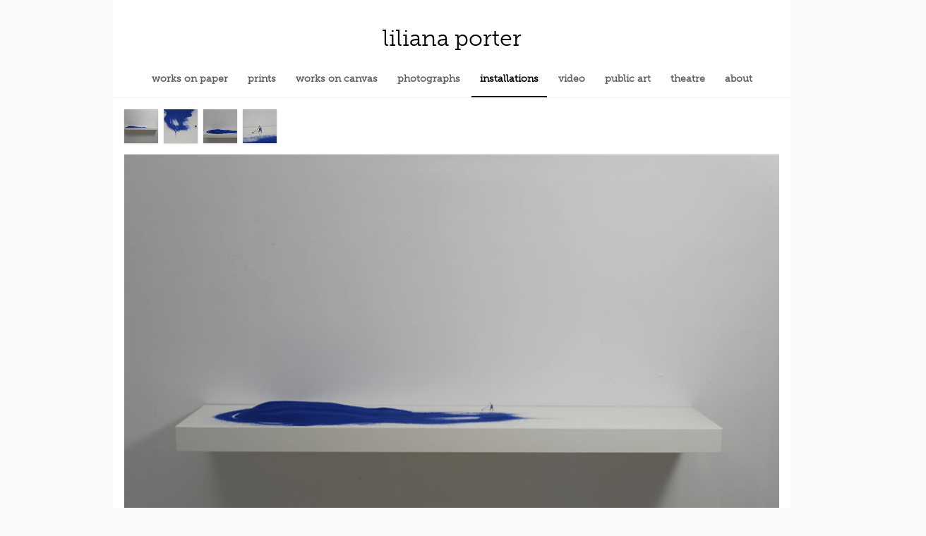

--- FILE ---
content_type: text/html; charset=utf-8
request_url: https://lilianaporter.com/pieces/368/assets/512
body_size: 4590
content:
<!DOCTYPE html>
<html lang="en">
  <head>
    <meta charset="utf-8">
    <meta http-equiv="X-UA-Compatible" content="IE=edge">
    <meta name="viewport" content="width=device-width, initial-scale=1">

    <meta name="copyright" content="Copyright (c) 2014-2026 Liliana Porter">
    <meta name="author" content="Liliana Porter">
    <meta name="keywords" content="liliana porter, Argentina, argentine, artist, installation, video, photography, drawing, painting, Hosfelt Gallery, Dia Art Foundation, Sylvia Meyer, Pravin Sathe, New York City.">
    <meta name="description" content="With enchanting incongruity, Liliana Porter&#39;s work playfully subverts convention, disrupts time, and messes with reality. Using a wide range of media, Porter mixes the absurd with the philosophical, creating extraordinary situations that lure us unwittingly into the realm of her idiosyncratic cast of characters.">

    <title>Liliana Porter - Forced Labor (blue sand)</title>

    <script src="https://use.typekit.net/fyv8cgu.js"></script>
    <script>try{Typekit.load({ async: true });}catch(e){}</script>

    <link rel="stylesheet" href="/assets/application-c20ab3f60ba93a8fa7c0967a599416c214742f4bd911f0f71845b58b09cc4fc4.css" media="all" data-turbolinks-track="true" />
    <link rel="stylesheet" href="/assets/phone-5ea219913f2e614dd3b1019a11719c61b166fa5352b13b4767828cd82f6f4eb3.css" media="only screen and (min-width: 320px) and (max-width: 480px)" data-turbolinks-track="true" />
    <link rel="stylesheet" href="/assets/tablet-a43cae9f7722995e28b8d58c785e24a2459ff403cde0b50e96d79774908f79a5.css" media="only screen and (min-width: 480px) and (max-width: 1024px)" data-turbolinks-track="true" />
    <link rel="stylesheet" href="/assets/laptop-54474466e86fc06e7402950b17b093e3d8ddc221f6d551c3bb4d3a5222d682fe.css" media="only screen and (min-width: 1024px)" data-turbolinks-track="true" />
    <script src="/assets/application-fd6b02e30ae15bf5901fa6a3e1719a141d80da6c433714bc5c5daf2c56749a0f.js"></script>
    <meta name="csrf-param" content="authenticity_token" />
<meta name="csrf-token" content="oVmNEGNZObbI4PoS6K0jg1yBZTtBL0y5RWIMZJbCBqFX_kPIWWTandG6vjY630BlpQbJ5FweCf8MtSO_s5fLzw" />
  </head>

  <body>
    <div id="wrapper">
      <div id="header">
        <a href="/">
          <h1 class="artist">liliana porter</h1>
        </a>
      </div>
      <div id="tabs-container">
        <ul class="tabs">
  <a href="/pieces/medium/work_on_paper">
    <li class="nav-item ">works on paper</li>
</a>
  <a href="/pieces/medium/print">
    <li class="nav-item ">prints</li>
</a>
  <a href="/pieces/medium/work_on_canvas">
    <li class="nav-item ">works on canvas</li>
</a>
  <a href="/pieces/medium/photograph">
    <li class="nav-item ">photographs</li>
</a>
  <a href="/pieces/medium/installation">
    <li class="nav-item selected">installations</li>
</a>
  <a href="/pieces/medium/video">
    <li class="nav-item ">video</li>
</a>
  <a href="/pieces/medium/public_art_project">
    <li class="nav-item ">public art</li>
</a>
  <a href="/pieces/medium/theatre">
    <li class="nav-item ">theatre</li>
</a>
  <a href="/artist">
    <li class="nav-item ">about</li>
</a></ul>

      </div>
      <p id="notice"></p>
      <div id="content">
        

  <!-- <h3>More views</h3> -->
  <ul id="asset-nav">
        <a href="/pieces/368/assets/512">
          <li class="nav-item">
              <img class="asset-thumb" src="https://dada-dev-2ndrategeniuses-com.s3.amazonaws.com/assets/images/000/000/512/small/Forced_Labor_(Blue_Sand)_08__frontal_view.jpg?1476947794" />
          </li>
</a>        <a href="/pieces/368/assets/513">
          <li class="nav-item">
              <img class="asset-thumb" src="https://dada-dev-2ndrategeniuses-com.s3.amazonaws.com/assets/images/000/000/513/small/Forced_Labor_(Blue_Sand)_08__perspective_view.jpg?1476947795" />
          </li>
</a>        <a href="/pieces/368/assets/514">
          <li class="nav-item">
              <img class="asset-thumb" src="https://dada-dev-2ndrategeniuses-com.s3.amazonaws.com/assets/images/000/000/514/small/Forced_Labor_(Blue_sand)_08__Detail_II.jpg?1476947796" />
          </li>
</a>        <a href="/pieces/368/assets/515">
          <li class="nav-item">
              <img class="asset-thumb" src="https://dada-dev-2ndrategeniuses-com.s3.amazonaws.com/assets/images/000/000/515/small/Forced_Labor_(Blue_sand)o8__figurine_detail.jpg?1476947798" />
          </li>
</a>  </ul>

<div class="asset">
        <img class="asset-full" src="https://dada-dev-2ndrategeniuses-com.s3.amazonaws.com/assets/images/000/000/512/original/Forced_Labor_(Blue_Sand)_08__frontal_view.jpg?1476947794" />
</div>

<div class="caption-container">
	<span class="caption">
	  Forced Labor (blue sand) (2008)
	  <br>
	  Figurine and blue sand on shelf
	  <br>
	  10 &frac14; x 43 &frac12; x 3 &frac12;
	  <br>
	  Part of the Forced Labor series
	</span>
</div>

<div class="clear"></div>

      </div>
    </div>

    <div class="footer">All rights reserved by Liliana Porter. Site by <a href="https://github.com/southgate">Alex Southgate</a> & <a href="http://pravinsathe.com">Pravin Sathe</a>.</div>
  </body>
</html>


--- FILE ---
content_type: text/css
request_url: https://lilianaporter.com/assets/phone-5ea219913f2e614dd3b1019a11719c61b166fa5352b13b4767828cd82f6f4eb3.css
body_size: -13
content:
html,body{background-color:#fff}a,a:link{font:normal 14px museo-slab, arial;color:black;text-decoration:none}div{box-sizing:border-box}.artist{font:normal 20px/24px museo-slab, arial;color:black;text-align:center}#wrapper{width:100%;min-height:640px;display:block}#header{background-color:white;padding:16px;display:block}.artist a{font:bold 20px/24px museo-slab, arial;display:inline-block}.homepage-navigation{display:block;height:48px;margin-top:16px}.homepage-navigation li{padding:16px 16px}.homepage-navigation a:link,.homepage-navigation a:visited{text-decoration:none;font:normal 14px/16px museo-slab, arial;color:white;font-weight:bold}#tabs-container{width:100%;display:block;background-color:white;overflow-x:scroll;border-bottom:1px solid rgba(0,0,0,0.05)}#sub-tabs-container{width:100%;display:block;background-color:#f2f2f2;border-bottom:1px solid rgba(0,0,0,0.1);overflow-x:scroll}.tabs{width:854px}.sub-tabs{width:450px;background:#f2f2f2}.tabs li.nav-item,.sub-tabs li.nav-item{padding:16px 12px;display:inline-block}.tabs a:link,.tabs a:visited,.sub-tabs a:link,.sub-tabs a:visited{text-decoration:none;font:bold 14px/16px museo-slab, arial;color:rgba(0,0,0,0.62)}.selected{border-bottom:2px solid black;color:black}#content{padding-bottom:24px;box-sizing:border-box}.grid{padding-top:8px}.grid:after{content:"";display:table;clear:both}.grid-thumbnail{float:left;width:16%;background:white;margin:8px 0 0 12px}.grid-thumbnail img{width:100%}.grid-thumbnail a:link{margin:0;padding:0}.asset{padding-bottom:16px;padding-top:16px}.asset img{width:100%}.caption-container{width:100%;padding:0 0 16px 16px}.caption{font:normal 14px/20px museo-slab, arial;color:rgba(0,0,0,0.62)}.clear{clear:both}#asset-nav{width:100%;padding:8px 0 0 0}#asset-nav .nav-item{display:inline-block;width:32px;height:32px;margin-right:8px;box-shadow:0 1px 2px rgba(0,0,0,0.16)}#asset-nav .nav-item.video .octicon{display:block;width:70%;height:100%;margin:auto}#asset-nav .nav-item img{width:32px}.publications li{font:normal 14px/20px arial;color:black;padding:8px 0;border-bottom:1px solid rgba(0,0,0,0.05);padding-right:16px}.footer{margin:0;padding:32px 16px 32px 16px;font:normal 14px/20px museo-slab, arial;color:rgba(0,0,0,0.62);background-color:#f8f8f8;position:relative;bottom:0}.footer a:link,.footer a:visited{color:rgba(0,0,0,0.62);text-decoration:underline}


--- FILE ---
content_type: text/css
request_url: https://lilianaporter.com/assets/tablet-a43cae9f7722995e28b8d58c785e24a2459ff403cde0b50e96d79774908f79a5.css
body_size: -79
content:
html,body{background-color:#fff}a,a:link{font:normal 14px museo-slab, arial;color:black;text-decoration:none}#wrapper{width:100%;min-height:640px;display:block}#header{background-color:white;padding:16px;display:block}.artist a{font:bold 20px/24px museo-slab, arial;display:inline-block}.homepage-navigation{display:block;height:48px;margin-top:16px}.homepage-navigation li{padding:16px 16px}.homepage-navigation a:link,.homepage-navigation a:visited{text-decoration:none;font:normal 14px/16px museo-slab, arial;color:white;font-weight:bold}#tabs-container{width:100%;display:block;background-color:white;overflow-x:scroll;border-bottom:1px solid rgba(0,0,0,0.05)}#sub-tabs-container{width:100%;display:block;background-color:#f2f2f2;border-bottom:1px solid rgba(0,0,0,0.1);overflow-x:scroll}.tabs{width:854px}.sub-tabs{width:964px;background:#f2f2f2f}.tabs li.nav-item,.sub-tabs li.nav-item{padding:16px 12px;display:inline-block}.tabs a:link,.tabs a:visited,.sub-tabs a:link,.sub-tabs a:visited{text-decoration:none;font:bold 14px/16px museo-slab, arial;color:rgba(0,0,0,0.62)}.selected{border-bottom:2px solid black;color:black}#content{width:100%;margin:0 auto;background:white;padding-bottom:24px;min-height:510px}.grid{width:100%}.grid-thumbnail{float:left;width:96px;padding:12px 0 0 12px}.grid-thumbnail img{width:100%}.asset{padding:16px}.asset img{width:100%}.caption-container{width:100%;padding:0 16px 16px 16px}.caption{font:normal 14px/20px museo-slab, arial;color:rgba(0,0,0,0.62)}.clear{clear:both}#asset-nav{width:100%;height:32px;padding:8px 16px}#asset-nav .nav-item{float:left;width:48px;height:48px;margin-right:8px;box-shadow:0 1px 2px rgba(0,0,0,0.16);background-color:white;margin-bottom:8px}#asset-nav .nav-item img{width:100%;padding-bottom:100%}#asset-nav .nav-item.video .octicon{display:block;width:70%;height:100%;margin:auto}.footer{margin:0;padding:32px 16px 32px 16px;font:normal 14px/20px museo-slab, arial;color:rgba(0,0,0,0.54);background-color:#f8f8f8;position:relative;bottom:0;width:100%}.footer a:link,.footer a:visited{color:#ccc;text-decoration:underline}
